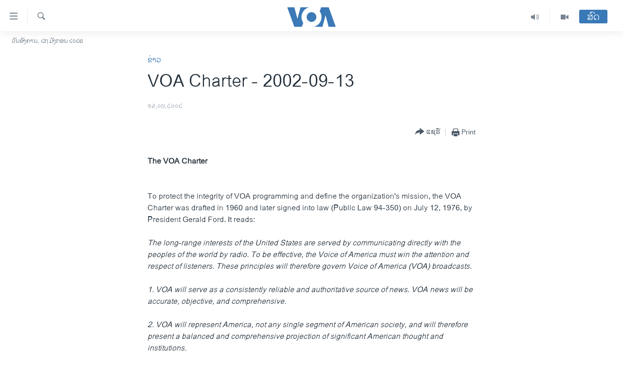

--- FILE ---
content_type: text/html; charset=utf-8
request_url: https://lao.voanews.com/a/a-52-a-2002-09-13-2-1-90658534/1179386.html
body_size: 9799
content:

<!DOCTYPE html>
<html lang="lo" dir="ltr" class="no-js">
<head>
<link href="/Content/responsive/VOA/lo-LA/VOA-lo-LA.css?&amp;av=0.0.0.0&amp;cb=307" rel="stylesheet"/>
<script src="https://tags.voanews.com/voa-pangea/prod/utag.sync.js"></script> <script type='text/javascript' src='https://www.youtube.com/iframe_api' async></script>
<script type="text/javascript">
//a general 'js' detection, must be on top level in <head>, due to CSS performance
document.documentElement.className = "js";
var cacheBuster = "307";
var appBaseUrl = "/";
var imgEnhancerBreakpoints = [0, 144, 256, 408, 650, 1023, 1597];
var isLoggingEnabled = false;
var isPreviewPage = false;
var isLivePreviewPage = false;
if (!isPreviewPage) {
window.RFE = window.RFE || {};
window.RFE.cacheEnabledByParam = window.location.href.indexOf('nocache=1') === -1;
const url = new URL(window.location.href);
const params = new URLSearchParams(url.search);
// Remove the 'nocache' parameter
params.delete('nocache');
// Update the URL without the 'nocache' parameter
url.search = params.toString();
window.history.replaceState(null, '', url.toString());
} else {
window.addEventListener('load', function() {
const links = window.document.links;
for (let i = 0; i < links.length; i++) {
links[i].href = '#';
links[i].target = '_self';
}
})
}
// Iframe & Embed detection
var embedProperties = {};
try {
// Reliable way to check if we are in an iframe.
var isIframe = window.self !== window.top;
embedProperties.is_iframe = isIframe;
if (!isIframe) {
embedProperties.embed_context = "main";
} else {
// We are in an iframe. Let's try to access the parent.
// This access will only fail with strict cross-origin (without document.domain).
var parentLocation = window.top.location;
// The access succeeded. Now we explicitly compare the hostname.
if (window.location.hostname === parentLocation.hostname) {
embedProperties.embed_context = "embed_self";
} else {
// Hostname is different (e.g. different subdomain with document.domain)
embedProperties.embed_context = "embed_cross";
}
// Since the access works, we can safely get the details.
embedProperties.url_parent = parentLocation.href;
embedProperties.title_parent = window.top.document.title;
}
} catch (err) {
// We are in an iframe, and an error occurred, probably due to cross-origin restrictions.
embedProperties.is_iframe = true;
embedProperties.embed_context = "embed_cross";
// We cannot access the properties of window.top.
// `document.referrer` can sometimes provide the URL of the parent page.
// It is not 100% reliable, but it is the best we can do in this situation.
embedProperties.url_parent = document.referrer || null;
embedProperties.title_parent = null; // We can't get to the title in a cross-origin scenario.
}
var pwaEnabled = false;
var swCacheDisabled;
</script>
<meta charset="utf-8" />
<title>VOA Charter - 2002-09-13</title>
<meta name="description" content="VOA Charter" />
<meta name="keywords" content="ຂ່າວ" />
<meta name="viewport" content="width=device-width, initial-scale=1.0" />
<meta http-equiv="X-UA-Compatible" content="IE=edge" />
<meta name="robots" content="max-image-preview:large"><meta property="fb:pages" content="123452567734984" />
<meta name="msvalidate.01" content="3286EE554B6F672A6F2E608C02343C0E" />
<link href="https://lao.voanews.com/a/a-52-a-2002-09-13-2-1-90658534/1179386.html" rel="canonical" />
<meta name="apple-mobile-web-app-title" content="ວີໂອເອ" />
<meta name="apple-mobile-web-app-status-bar-style" content="black" />
<meta name="apple-itunes-app" content="app-id=632618796, app-argument=//1179386.ltr" />
<meta content="VOA Charter - 2002-09-13" property="og:title" />
<meta content="VOA Charter" property="og:description" />
<meta content="article" property="og:type" />
<meta content="https://lao.voanews.com/a/a-52-a-2002-09-13-2-1-90658534/1179386.html" property="og:url" />
<meta content="ສຽງອາເມຣິກາ - ວີໂອເອ" property="og:site_name" />
<meta content="https://www.facebook.com/VOALao" property="article:publisher" />
<meta content="https://lao.voanews.com/Content/responsive/VOA/img/top_logo_news.png" property="og:image" />
<meta content="640" property="og:image:width" />
<meta content="640" property="og:image:height" />
<meta content="site logo" property="og:image:alt" />
<meta content="248018398653917" property="fb:app_id" />
<meta content="summary_large_image" name="twitter:card" />
<meta content="@SomeAccount" name="twitter:site" />
<meta content="https://lao.voanews.com/Content/responsive/VOA/img/top_logo_news.png" name="twitter:image" />
<meta content="VOA Charter - 2002-09-13" name="twitter:title" />
<meta content="VOA Charter" name="twitter:description" />
<link rel="amphtml" href="https://lao.voanews.com/amp/a-52-a-2002-09-13-2-1-90658534/1179386.html" />
<script type="application/ld+json">{"articleSection":"ຂ່າວ","isAccessibleForFree":true,"headline":"VOA Charter - 2002-09-13","inLanguage":"lo-LA","keywords":"ຂ່າວ","author":{"@type":"Person","name":"VOA"},"datePublished":"2002-09-13 00:00:00Z","dateModified":"2002-09-13 00:00:00Z","publisher":{"logo":{"width":512,"height":220,"@type":"ImageObject","url":"https://lao.voanews.com/Content/responsive/VOA/lo-LA/img/logo.png"},"@type":"NewsMediaOrganization","url":"https://lao.voanews.com","sameAs":["https://www.facebook.com/VOALao","https://www.youtube.com/VOALao","\r\nhttps://www.instagram.com/voalao/","https://twitter.com/VOALao"],"name":"ສຽງອາເມຣິກາ ວີໂອເອລາວ","alternateName":""},"@context":"https://schema.org","@type":"NewsArticle","mainEntityOfPage":"https://lao.voanews.com/a/a-52-a-2002-09-13-2-1-90658534/1179386.html","url":"https://lao.voanews.com/a/a-52-a-2002-09-13-2-1-90658534/1179386.html","description":"VOA Charter","image":{"width":1080,"height":608,"@type":"ImageObject","url":"https://gdb.voanews.com/38CEF907-F6F1-40A7-AC67-CDE6A3271344_w1080_h608.png"},"name":"VOA Charter - 2002-09-13"}</script>
<script src="/Scripts/responsive/infographics.b?v=dVbZ-Cza7s4UoO3BqYSZdbxQZVF4BOLP5EfYDs4kqEo1&amp;av=0.0.0.0&amp;cb=307"></script>
<script src="/Scripts/responsive/loader.b?v=C-JLefdHQ4ECvt5x4bMsJCTq2VRkcN8JUkP-IB-DzAI1&amp;av=0.0.0.0&amp;cb=307"></script>
<link rel="icon" type="image/svg+xml" href="/Content/responsive/VOA/img/webApp/favicon.svg" />
<link rel="alternate icon" href="/Content/responsive/VOA/img/webApp/favicon.ico" />
<link rel="apple-touch-icon" sizes="152x152" href="/Content/responsive/VOA/img/webApp/ico-152x152.png" />
<link rel="apple-touch-icon" sizes="144x144" href="/Content/responsive/VOA/img/webApp/ico-144x144.png" />
<link rel="apple-touch-icon" sizes="114x114" href="/Content/responsive/VOA/img/webApp/ico-114x114.png" />
<link rel="apple-touch-icon" sizes="72x72" href="/Content/responsive/VOA/img/webApp/ico-72x72.png" />
<link rel="apple-touch-icon-precomposed" href="/Content/responsive/VOA/img/webApp/ico-57x57.png" />
<link rel="icon" sizes="192x192" href="/Content/responsive/VOA/img/webApp/ico-192x192.png" />
<link rel="icon" sizes="128x128" href="/Content/responsive/VOA/img/webApp/ico-128x128.png" />
<meta name="msapplication-TileColor" content="#ffffff" />
<meta name="msapplication-TileImage" content="/Content/responsive/VOA/img/webApp/ico-144x144.png" />
<link rel="alternate" type="application/rss+xml" title="VOA - Top Stories [RSS]" href="/api/" />
<link rel="sitemap" type="application/rss+xml" href="/sitemap.xml" />
<script type="text/javascript">
var analyticsData = Object.assign(embedProperties, {url:"https://lao.voanews.com/a/a-52-a-2002-09-13-2-1-90658534/1179386.html",property_id:"472",article_uid:"1179386",page_title:"VOA Charter - 2002-09-13",page_type:"article",content_type:"article",subcontent_type:"article",last_modified:"2002-09-13 00:00:00Z",pub_datetime:"2002-09-13 00:00:00Z",section:"ຂ່າວ",english_section:"news",byline:"",categories:"news",domain:"lao.voanews.com",language:"Lao",language_service:"VOA Lao",platform:"web",copied:"no",copied_article:"",copied_title:"",runs_js:"Yes",cms_release:"8.45.0.0.307",enviro_type:"prod",slug:"a-52-a-2002-09-13-2-1-90658534",entity:"VOA",short_language_service:"LAO",platform_short:"W",page_name:"VOA Charter - 2002-09-13"});
// Push Analytics data as GTM message (without "event" attribute and before GTM initialization)
window.dataLayer = window.dataLayer || [];
window.dataLayer.push(analyticsData);
</script>
<script type="text/javascript" data-cookiecategory="analytics">
var gtmEventObject = {event: 'page_meta_ready'};window.dataLayer = window.dataLayer || [];window.dataLayer.push(gtmEventObject);
var renderGtm = "true";
if (renderGtm === "true") {
(function(w,d,s,l,i){w[l]=w[l]||[];w[l].push({'gtm.start':new Date().getTime(),event:'gtm.js'});var f=d.getElementsByTagName(s)[0],j=d.createElement(s),dl=l!='dataLayer'?'&l='+l:'';j.async=true;j.src='//www.googletagmanager.com/gtm.js?id='+i+dl;f.parentNode.insertBefore(j,f);})(window,document,'script','dataLayer','GTM-N8MP7P');
}
</script>
</head>
<body class=" nav-no-loaded cc_theme pg-article pg-article--single-column print-lay-article nojs-images date-time-enabled">
<noscript><iframe src="https://www.googletagmanager.com/ns.html?id=GTM-N8MP7P" height="0" width="0" style="display:none;visibility:hidden"></iframe></noscript> <script type="text/javascript" data-cookiecategory="analytics">
var gtmEventObject = {event: 'page_meta_ready'};window.dataLayer = window.dataLayer || [];window.dataLayer.push(gtmEventObject);
var renderGtm = "true";
if (renderGtm === "true") {
(function(w,d,s,l,i){w[l]=w[l]||[];w[l].push({'gtm.start':new Date().getTime(),event:'gtm.js'});var f=d.getElementsByTagName(s)[0],j=d.createElement(s),dl=l!='dataLayer'?'&l='+l:'';j.async=true;j.src='//www.googletagmanager.com/gtm.js?id='+i+dl;f.parentNode.insertBefore(j,f);})(window,document,'script','dataLayer','GTM-N8MP7P');
}
</script>
<!--Analytics tag js version start-->
<script type="text/javascript" data-cookiecategory="analytics">
var utag_data = Object.assign({}, analyticsData, {pub_year:"2002",pub_month:"09",pub_day:"13",pub_hour:"00",pub_weekday:"Friday"});
if(typeof(TealiumTagFrom)==='function' && typeof(TealiumTagSearchKeyword)==='function') {
var utag_from=TealiumTagFrom();var utag_searchKeyword=TealiumTagSearchKeyword();
if(utag_searchKeyword!=null && utag_searchKeyword!=='' && utag_data["search_keyword"]==null) utag_data["search_keyword"]=utag_searchKeyword;if(utag_from!=null && utag_from!=='') utag_data["from"]=TealiumTagFrom();}
if(window.top!== window.self&&utag_data.page_type==="snippet"){utag_data.page_type = 'iframe';}
try{if(window.top!==window.self&&window.self.location.hostname===window.top.location.hostname){utag_data.platform = 'self-embed';utag_data.platform_short = 'se';}}catch(e){if(window.top!==window.self&&window.self.location.search.includes("platformType=self-embed")){utag_data.platform = 'cross-promo';utag_data.platform_short = 'cp';}}
(function(a,b,c,d){ a="https://tags.voanews.com/voa-pangea/prod/utag.js"; b=document;c="script";d=b.createElement(c);d.src=a;d.type="text/java"+c;d.async=true; a=b.getElementsByTagName(c)[0];a.parentNode.insertBefore(d,a); })();
</script>
<!--Analytics tag js version end-->
<!-- Analytics tag management NoScript -->
<noscript>
<img style="position: absolute; border: none;" src="https://ssc.voanews.com/b/ss/bbgprod,bbgentityvoa/1/G.4--NS/79270606?pageName=voa%3alao%3aw%3aarticle%3avoa%20charter%20-%202002-09-13&amp;c6=voa%20charter%20-%202002-09-13&amp;v36=8.45.0.0.307&amp;v6=D=c6&amp;g=https%3a%2f%2flao.voanews.com%2fa%2fa-52-a-2002-09-13-2-1-90658534%2f1179386.html&amp;c1=D=g&amp;v1=D=g&amp;events=event1,event52&amp;c16=voa%20lao&amp;v16=D=c16&amp;c5=news&amp;v5=D=c5&amp;ch=%e0%ba%82%e0%bb%88%e0%ba%b2%e0%ba%a7&amp;c15=lao&amp;v15=D=c15&amp;c4=article&amp;v4=D=c4&amp;c14=1179386&amp;v14=D=c14&amp;v20=no&amp;c17=web&amp;v17=D=c17&amp;mcorgid=518abc7455e462b97f000101%40adobeorg&amp;server=lao.voanews.com&amp;pageType=D=c4&amp;ns=bbg&amp;v29=D=server&amp;v25=voa&amp;v30=472&amp;v105=D=User-Agent " alt="analytics" width="1" height="1" /></noscript>
<!-- End of Analytics tag management NoScript -->
<!--*** Accessibility links - For ScreenReaders only ***-->
<section>
<div class="sr-only">
<h2>ລິ້ງ ສຳຫລັບເຂົ້າຫາ</h2>
<ul>
<li><a href="#content" data-disable-smooth-scroll="1">ຂ້າມ</a></li>
<li><a href="#navigation" data-disable-smooth-scroll="1">ຂ້າມ</a></li>
<li><a href="#txtHeaderSearch" data-disable-smooth-scroll="1">ຂ້າມໄປຫາ ຊອກຄົ້ນ</a></li>
</ul>
</div>
</section>
<div dir="ltr">
<div id="page">
<aside>
<div class="c-lightbox overlay-modal">
<div class="c-lightbox__intro">
<h2 class="c-lightbox__intro-title"></h2>
<button class="btn btn--rounded c-lightbox__btn c-lightbox__intro-next" title="ຕໍ່ໄປ">
<span class="ico ico--rounded ico-chevron-forward"></span>
<span class="sr-only">ຕໍ່ໄປ</span>
</button>
</div>
<div class="c-lightbox__nav">
<button class="btn btn--rounded c-lightbox__btn c-lightbox__btn--close" title="ອັດ">
<span class="ico ico--rounded ico-close"></span>
<span class="sr-only">ອັດ</span>
</button>
<button class="btn btn--rounded c-lightbox__btn c-lightbox__btn--prev" title="ກ່ອນ">
<span class="ico ico--rounded ico-chevron-backward"></span>
<span class="sr-only">ກ່ອນ</span>
</button>
<button class="btn btn--rounded c-lightbox__btn c-lightbox__btn--next" title="ຕໍ່ໄປ">
<span class="ico ico--rounded ico-chevron-forward"></span>
<span class="sr-only">ຕໍ່ໄປ</span>
</button>
</div>
<div class="c-lightbox__content-wrap">
<figure class="c-lightbox__content">
<span class="c-spinner c-spinner--lightbox">
<img src="/Content/responsive/img/player-spinner.png"
alt="please wait"
title="please wait" />
</span>
<div class="c-lightbox__img">
<div class="thumb">
<img src="" alt="" />
</div>
</div>
<figcaption>
<div class="c-lightbox__info c-lightbox__info--foot">
<span class="c-lightbox__counter"></span>
<span class="caption c-lightbox__caption"></span>
</div>
</figcaption>
</figure>
</div>
<div class="hidden">
<div class="content-advisory__box content-advisory__box--lightbox">
<span class="content-advisory__box-text">This image contains sensitive content which some people may find offensive or disturbing.</span>
<button class="btn btn--transparent content-advisory__box-btn m-t-md" value="text" type="button">
<span class="btn__text">
Click to reveal
</span>
</button>
</div>
</div>
</div>
<div class="print-dialogue">
<div class="container">
<h3 class="print-dialogue__title section-head">Print Options:</h3>
<div class="print-dialogue__opts">
<ul class="print-dialogue__opt-group">
<li class="form__group form__group--checkbox">
<input class="form__check " id="checkboxImages" name="checkboxImages" type="checkbox" checked="checked" />
<label for="checkboxImages" class="form__label m-t-md">Images</label>
</li>
<li class="form__group form__group--checkbox">
<input class="form__check " id="checkboxMultimedia" name="checkboxMultimedia" type="checkbox" checked="checked" />
<label for="checkboxMultimedia" class="form__label m-t-md">Multimedia</label>
</li>
</ul>
<ul class="print-dialogue__opt-group">
<li class="form__group form__group--checkbox">
<input class="form__check " id="checkboxEmbedded" name="checkboxEmbedded" type="checkbox" checked="checked" />
<label for="checkboxEmbedded" class="form__label m-t-md">Embedded Content</label>
</li>
<li class="hidden">
<input class="form__check " id="checkboxComments" name="checkboxComments" type="checkbox" />
<label for="checkboxComments" class="form__label m-t-md">Comments</label>
</li>
</ul>
</div>
<div class="print-dialogue__buttons">
<button class="btn btn--secondary close-button" type="button" title="ຍົກເລີກ">
<span class="btn__text ">ຍົກເລີກ</span>
</button>
<button class="btn btn-cust-print m-l-sm" type="button" title="Print">
<span class="btn__text ">Print</span>
</button>
</div>
</div>
</div>
<div class="ctc-message pos-fix">
<div class="ctc-message__inner">Link has been copied to clipboard</div>
</div>
</aside>
<div class="hdr-20 hdr-20--big">
<div class="hdr-20__inner">
<div class="hdr-20__max pos-rel">
<div class="hdr-20__side hdr-20__side--primary d-flex">
<label data-for="main-menu-ctrl" data-switcher-trigger="true" data-switch-target="main-menu-ctrl" class="burger hdr-trigger pos-rel trans-trigger" data-trans-evt="click" data-trans-id="menu">
<span class="ico ico-close hdr-trigger__ico hdr-trigger__ico--close burger__ico burger__ico--close"></span>
<span class="ico ico-menu hdr-trigger__ico hdr-trigger__ico--open burger__ico burger__ico--open"></span>
</label>
<div class="menu-pnl pos-fix trans-target" data-switch-target="main-menu-ctrl" data-trans-id="menu">
<div class="menu-pnl__inner">
<nav class="main-nav menu-pnl__item menu-pnl__item--first">
<ul class="main-nav__list accordeon" data-analytics-tales="false" data-promo-name="link" data-location-name="nav,secnav">
<li class="main-nav__item">
<a class="main-nav__item-name main-nav__item-name--link" href="https://lao.voanews.com/" title="ໂຮມເພຈ" >ໂຮມເພຈ</a>
</li>
<li class="main-nav__item">
<a class="main-nav__item-name main-nav__item-name--link" href="/p/5841.html" title="ລາວ" data-item-name="laos" >ລາວ</a>
</li>
<li class="main-nav__item">
<a class="main-nav__item-name main-nav__item-name--link" href="/p/5921.html" title="ອາເມຣິກາ" data-item-name="usa" >ອາເມຣິກາ</a>
</li>
<li class="main-nav__item">
<a class="main-nav__item-name main-nav__item-name--link" href="/us-presidential-election-2024" title="ການເລືອກຕັ້ງ ປະທານາທີບໍດີ ສະຫະລັດ 2024" data-item-name="US Presidential Election 2024" >ການເລືອກຕັ້ງ ປະທານາທີບໍດີ ສະຫະລັດ 2024</a>
</li>
<li class="main-nav__item">
<a class="main-nav__item-name main-nav__item-name--link" href="/china-news" title="ຂ່າວ​ຈີນ" data-item-name="China-news" >ຂ່າວ​ຈີນ</a>
</li>
<li class="main-nav__item">
<a class="main-nav__item-name main-nav__item-name--link" href="/worldnews" title="ໂລກ" data-item-name="world" >ໂລກ</a>
</li>
<li class="main-nav__item">
<a class="main-nav__item-name main-nav__item-name--link" href="/p/5844.html" title="ເອເຊຍ" data-item-name="asia" >ເອເຊຍ</a>
</li>
<li class="main-nav__item">
<a class="main-nav__item-name main-nav__item-name--link" href="/PressFreedom" title="ອິດສະຫຼະພາບດ້ານການຂ່າວ" data-item-name="Press-Freedom" >ອິດສະຫຼະພາບດ້ານການຂ່າວ</a>
</li>
<li class="main-nav__item">
<a class="main-nav__item-name main-nav__item-name--link" href="/p/5892.html" title="ຊີວິດຊາວລາວ" data-item-name="lao-diaspora" >ຊີວິດຊາວລາວ</a>
</li>
<li class="main-nav__item">
<a class="main-nav__item-name main-nav__item-name--link" href="/p/7555.html" title="ຊຸມຊົນຊາວລາວ" data-item-name="lao-community-in-america" >ຊຸມຊົນຊາວລາວ</a>
</li>
<li class="main-nav__item">
<a class="main-nav__item-name main-nav__item-name--link" href="/p/5873.html" title="ວິທະຍາສາດ-ເທັກໂນໂລຈີ" data-item-name="science-technology" >ວິທະຍາສາດ-ເທັກໂນໂລຈີ</a>
</li>
<li class="main-nav__item">
<a class="main-nav__item-name main-nav__item-name--link" href="/p/8560.html" title="ທຸລະກິດ" data-item-name="business" >ທຸລະກິດ</a>
</li>
<li class="main-nav__item">
<a class="main-nav__item-name main-nav__item-name--link" href="/p/5929.html" title="ພາສາອັງກິດ" data-item-name="english-learning" >ພາສາອັງກິດ</a>
</li>
<li class="main-nav__item">
<a class="main-nav__item-name main-nav__item-name--link" href="/p/5906.html" title="ວີດີໂອ" data-item-name="all-video" >ວີດີໂອ</a>
</li>
<li class="main-nav__item accordeon__item" data-switch-target="menu-item-1624">
<label class="main-nav__item-name main-nav__item-name--label accordeon__control-label" data-switcher-trigger="true" data-for="menu-item-1624">
ສຽງ
<span class="ico ico-chevron-down main-nav__chev"></span>
</label>
<div class="main-nav__sub-list">
<a class="main-nav__item-name main-nav__item-name--link main-nav__item-name--sub" href="/z/2348" title="ລາຍການກະຈາຍສຽງ" data-item-name="radio-show" >ລາຍການກະຈາຍສຽງ</a>
<a class="main-nav__item-name main-nav__item-name--link main-nav__item-name--sub" href="/z/6955" title="ລາຍງານ" data-item-name="report-audios" >ລາຍງານ</a>
</div>
</li>
</ul>
</nav>
<div class="menu-pnl__item menu-pnl__item--social">
<h5 class="menu-pnl__sub-head">ຕິດຕາມພວກເຮົາ ທີ່</h5>
<a href="https://www.facebook.com/VOALao" title="ຕິດຕາມພວກເຮົາທາງເຟສບຸກ" data-analytics-text="follow_on_facebook" class="btn btn--rounded btn--social-inverted menu-pnl__btn js-social-btn btn-facebook" target="_blank" rel="noopener">
<span class="ico ico-facebook-alt ico--rounded"></span>
</a>
<a href="
https://www.instagram.com/voalao/" title="Follow us on Instagram" data-analytics-text="follow_on_instagram" class="btn btn--rounded btn--social-inverted menu-pnl__btn js-social-btn btn-instagram" target="_blank" rel="noopener">
<span class="ico ico-instagram ico--rounded"></span>
</a>
<a href="https://www.youtube.com/VOALao" title="ຕິດຕາມພວກເຮົາທາງຢູທູບ" data-analytics-text="follow_on_youtube" class="btn btn--rounded btn--social-inverted menu-pnl__btn js-social-btn btn-youtube" target="_blank" rel="noopener">
<span class="ico ico-youtube ico--rounded"></span>
</a>
<a href="https://twitter.com/VOALao" title="ຕິດຕາມພວກເຮົາທາງ Twitter" data-analytics-text="follow_on_twitter" class="btn btn--rounded btn--social-inverted menu-pnl__btn js-social-btn btn-twitter" target="_blank" rel="noopener">
<span class="ico ico-twitter ico--rounded"></span>
</a>
</div>
<div class="menu-pnl__item">
<a href="/navigation/allsites" class="menu-pnl__item-link">
<span class="ico ico-languages "></span>
ພາສາຕ່າງໆ
</a>
</div>
</div>
</div>
<label data-for="top-search-ctrl" data-switcher-trigger="true" data-switch-target="top-search-ctrl" class="top-srch-trigger hdr-trigger">
<span class="ico ico-close hdr-trigger__ico hdr-trigger__ico--close top-srch-trigger__ico top-srch-trigger__ico--close"></span>
<span class="ico ico-search hdr-trigger__ico hdr-trigger__ico--open top-srch-trigger__ico top-srch-trigger__ico--open"></span>
</label>
<div class="srch-top srch-top--in-header" data-switch-target="top-search-ctrl">
<div class="container">
<form action="/s" class="srch-top__form srch-top__form--in-header" id="form-topSearchHeader" method="get" role="search"><label for="txtHeaderSearch" class="sr-only">ຄົ້ນຫາ</label>
<input type="text" id="txtHeaderSearch" name="k" placeholder="ຊອກຫາບົດຂຽນ" accesskey="s" value="" class="srch-top__input analyticstag-event" onkeydown="if (event.keyCode === 13) { FireAnalyticsTagEventOnSearch('search', $dom.get('#txtHeaderSearch')[0].value) }" />
<button title="ຄົ້ນຫາ" type="submit" class="btn btn--top-srch analyticstag-event" onclick="FireAnalyticsTagEventOnSearch('search', $dom.get('#txtHeaderSearch')[0].value) ">
<span class="ico ico-search"></span>
</button></form>
</div>
</div>
<a href="/" class="main-logo-link">
<img src="/Content/responsive/VOA/lo-LA/img/logo-compact.svg" class="main-logo main-logo--comp" alt="site logo">
<img src="/Content/responsive/VOA/lo-LA/img/logo.svg" class="main-logo main-logo--big" alt="site logo">
</a>
</div>
<div class="hdr-20__side hdr-20__side--secondary d-flex">
<a href="/p/5906.html" title="Video" class="hdr-20__secondary-item" data-item-name="video">
<span class="ico ico-video hdr-20__secondary-icon"></span>
</a>
<a href="/z/2348" title="Audio" class="hdr-20__secondary-item" data-item-name="audio">
<span class="ico ico-audio hdr-20__secondary-icon"></span>
</a>
<a href="/s" title="ຄົ້ນຫາ" class="hdr-20__secondary-item hdr-20__secondary-item--search" data-item-name="search">
<span class="ico ico-search hdr-20__secondary-icon hdr-20__secondary-icon--search"></span>
</a>
<div class="hdr-20__secondary-item live-b-drop">
<div class="live-b-drop__off">
<a href="/live/" class="live-b-drop__link" title="ສົດ" data-item-name="live">
<span class="badge badge--live-btn badge--live-btn-off">
ສົດ
</span>
</a>
</div>
<div class="live-b-drop__on hidden">
<label data-for="live-ctrl" data-switcher-trigger="true" data-switch-target="live-ctrl" class="live-b-drop__label pos-rel">
<span class="badge badge--live badge--live-btn">
ສົດ
</span>
<span class="ico ico-close live-b-drop__label-ico live-b-drop__label-ico--close"></span>
</label>
<div class="live-b-drop__panel" id="targetLivePanelDiv" data-switch-target="live-ctrl"></div>
</div>
</div>
<div class="srch-bottom">
<form action="/s" class="srch-bottom__form d-flex" id="form-bottomSearch" method="get" role="search"><label for="txtSearch" class="sr-only">ຄົ້ນຫາ</label>
<input type="search" id="txtSearch" name="k" placeholder="ຊອກຫາບົດຂຽນ" accesskey="s" value="" class="srch-bottom__input analyticstag-event" onkeydown="if (event.keyCode === 13) { FireAnalyticsTagEventOnSearch('search', $dom.get('#txtSearch')[0].value) }" />
<button title="ຄົ້ນຫາ" type="submit" class="btn btn--bottom-srch analyticstag-event" onclick="FireAnalyticsTagEventOnSearch('search', $dom.get('#txtSearch')[0].value) ">
<span class="ico ico-search"></span>
</button></form>
</div>
</div>
<img src="/Content/responsive/VOA/lo-LA/img/logo-print.gif" class="logo-print" loading="lazy" alt="site logo">
<img src="/Content/responsive/VOA/lo-LA/img/logo-print_color.png" class="logo-print logo-print--color" loading="lazy" alt="site logo">
</div>
</div>
</div>
<script>
if (document.body.className.indexOf('pg-home') > -1) {
var nav2In = document.querySelector('.hdr-20__inner');
var nav2Sec = document.querySelector('.hdr-20__side--secondary');
var secStyle = window.getComputedStyle(nav2Sec);
if (nav2In && window.pageYOffset < 150 && secStyle['position'] !== 'fixed') {
nav2In.classList.add('hdr-20__inner--big')
}
}
</script>
<div class="c-hlights c-hlights--breaking c-hlights--no-item" data-hlight-display="mobile,desktop">
<div class="c-hlights__wrap container p-0">
<div class="c-hlights__nav">
<a role="button" href="#" title="ກ່ອນ">
<span class="ico ico-chevron-backward m-0"></span>
<span class="sr-only">ກ່ອນ</span>
</a>
<a role="button" href="#" title="ຕໍ່ໄປ">
<span class="ico ico-chevron-forward m-0"></span>
<span class="sr-only">ຕໍ່ໄປ</span>
</a>
</div>
<span class="c-hlights__label">
<span class="">Breaking News</span>
<span class="switcher-trigger">
<label data-for="more-less-1" data-switcher-trigger="true" class="switcher-trigger__label switcher-trigger__label--more p-b-0" title="ເບິ່ງຕື່ມອີກ">
<span class="ico ico-chevron-down"></span>
</label>
<label data-for="more-less-1" data-switcher-trigger="true" class="switcher-trigger__label switcher-trigger__label--less p-b-0" title="Show less">
<span class="ico ico-chevron-up"></span>
</label>
</span>
</span>
<ul class="c-hlights__items switcher-target" data-switch-target="more-less-1">
</ul>
</div>
</div> <div class="date-time-area ">
<div class="container">
<span class="date-time">
ວັນອັງຄານ, ໒໗ ມັງກອນ ໒໐໒໖
</span>
</div>
</div>
<div id="content">
<main class="container">
<div class="hdr-container">
<div class="row">
<div class="col-xs-12 col-sm-12 col-md-10 col-md-offset-1">
<div class="row">
<div class="col-category col-xs-12 col-md-8 col-md-offset-2"> <div class="category js-category">
<a class="" href="/z/2347">ຂ່າວ</a> </div>
</div><div class="col-title col-xs-12 col-md-8 col-md-offset-2"> <h1 class="title pg-title">
VOA Charter - 2002-09-13
</h1>
</div><div class="col-publishing-details col-xs-12 col-md-8 col-md-offset-2"> <div class="publishing-details ">
<div class="published">
<span class="date" title="ຕາມເວລາໃນລາວ">
<time pubdate="pubdate" datetime="2002-09-13T07:00:00+07:00">
໑໓,໐໙,໒໐໐໒
</time>
</span>
</div>
</div>
</div><div class="col-xs-12 col-md-8 col-md-offset-2"> <div class="col-article-tools pos-rel article-share">
<div class="col-article-tools__end">
<div class="share--box">
<div class="sticky-share-container" style="display:none">
<div class="container">
<a href="https://lao.voanews.com" id="logo-sticky-share">&nbsp;</a>
<div class="pg-title pg-title--sticky-share">
VOA Charter - 2002-09-13
</div>
<div class="sticked-nav-actions">
<!--This part is for sticky navigation display-->
<p class="buttons link-content-sharing p-0 ">
<button class="btn btn--link btn-content-sharing p-t-0 " id="btnContentSharing" value="text" role="Button" type="" title="ໂຫລດຂ່າວຕື່ມອີກ ເພື່ອແຊຣ໌">
<span class="ico ico-share ico--l"></span>
<span class="btn__text ">
ແຊຣ໌
</span>
</button>
</p>
<aside class="content-sharing js-content-sharing js-content-sharing--apply-sticky content-sharing--sticky"
role="complementary"
data-share-url="https://lao.voanews.com/a/a-52-a-2002-09-13-2-1-90658534/1179386.html" data-share-title="VOA Charter - 2002-09-13" data-share-text="">
<div class="content-sharing__popover">
<h6 class="content-sharing__title">ແຊຣ໌ </h6>
<button href="#close" id="btnCloseSharing" class="btn btn--text-like content-sharing__close-btn">
<span class="ico ico-close ico--l"></span>
</button>
<ul class="content-sharing__list">
<li class="content-sharing__item">
<div class="ctc ">
<input type="text" class="ctc__input" readonly="readonly">
<a href="" js-href="https://lao.voanews.com/a/a-52-a-2002-09-13-2-1-90658534/1179386.html" class="content-sharing__link ctc__button">
<span class="ico ico-copy-link ico--rounded ico--s"></span>
<span class="content-sharing__link-text">Copy link</span>
</a>
</div>
</li>
<li class="content-sharing__item">
<a href="https://facebook.com/sharer.php?u=https%3a%2f%2flao.voanews.com%2fa%2fa-52-a-2002-09-13-2-1-90658534%2f1179386.html"
data-analytics-text="share_on_facebook"
title="Facebook" target="_blank"
class="content-sharing__link js-social-btn">
<span class="ico ico-facebook ico--rounded ico--s"></span>
<span class="content-sharing__link-text">Facebook</span>
</a>
</li>
<li class="content-sharing__item">
<a href="https://twitter.com/share?url=https%3a%2f%2flao.voanews.com%2fa%2fa-52-a-2002-09-13-2-1-90658534%2f1179386.html&amp;text=VOA+Charter+-+2002-09-13"
data-analytics-text="share_on_twitter"
title="Twitter" target="_blank"
class="content-sharing__link js-social-btn">
<span class="ico ico-twitter ico--rounded ico--s"></span>
<span class="content-sharing__link-text">Twitter</span>
</a>
</li>
<li class="content-sharing__item visible-xs-inline-block visible-sm-inline-block">
<a href="whatsapp://send?text=https%3a%2f%2flao.voanews.com%2fa%2fa-52-a-2002-09-13-2-1-90658534%2f1179386.html"
data-analytics-text="share_on_whatsapp"
title="WhatsApp" target="_blank"
class="content-sharing__link js-social-btn">
<span class="ico ico-whatsapp ico--rounded ico--s"></span>
<span class="content-sharing__link-text">WhatsApp</span>
</a>
</li>
<li class="content-sharing__item visible-md-inline-block visible-lg-inline-block">
<a href="https://web.whatsapp.com/send?text=https%3a%2f%2flao.voanews.com%2fa%2fa-52-a-2002-09-13-2-1-90658534%2f1179386.html"
data-analytics-text="share_on_whatsapp_desktop"
title="WhatsApp" target="_blank"
class="content-sharing__link js-social-btn">
<span class="ico ico-whatsapp ico--rounded ico--s"></span>
<span class="content-sharing__link-text">WhatsApp</span>
</a>
</li>
<li class="content-sharing__item visible-xs-inline-block visible-sm-inline-block">
<a href="https://line.me/R/msg/text/?https%3a%2f%2flao.voanews.com%2fa%2fa-52-a-2002-09-13-2-1-90658534%2f1179386.html"
data-analytics-text="share_on_line"
title="Line" target="_blank"
class="content-sharing__link js-social-btn">
<span class="ico ico-line ico--rounded ico--s"></span>
<span class="content-sharing__link-text">Line</span>
</a>
</li>
<li class="content-sharing__item visible-md-inline-block visible-lg-inline-block">
<a href="https://timeline.line.me/social-plugin/share?url=https%3a%2f%2flao.voanews.com%2fa%2fa-52-a-2002-09-13-2-1-90658534%2f1179386.html"
data-analytics-text="share_on_line_desktop"
title="Line" target="_blank"
class="content-sharing__link js-social-btn">
<span class="ico ico-line ico--rounded ico--s"></span>
<span class="content-sharing__link-text">Line</span>
</a>
</li>
<li class="content-sharing__item">
<a href="mailto:?body=https%3a%2f%2flao.voanews.com%2fa%2fa-52-a-2002-09-13-2-1-90658534%2f1179386.html&amp;subject=VOA Charter - 2002-09-13"
title="Email"
class="content-sharing__link ">
<span class="ico ico-email ico--rounded ico--s"></span>
<span class="content-sharing__link-text">Email</span>
</a>
</li>
</ul>
</div>
</aside>
</div>
</div>
</div>
<div class="links">
<p class="buttons link-content-sharing p-0 ">
<button class="btn btn--link btn-content-sharing p-t-0 " id="btnContentSharing" value="text" role="Button" type="" title="ໂຫລດຂ່າວຕື່ມອີກ ເພື່ອແຊຣ໌">
<span class="ico ico-share ico--l"></span>
<span class="btn__text ">
ແຊຣ໌
</span>
</button>
</p>
<aside class="content-sharing js-content-sharing " role="complementary"
data-share-url="https://lao.voanews.com/a/a-52-a-2002-09-13-2-1-90658534/1179386.html" data-share-title="VOA Charter - 2002-09-13" data-share-text="">
<div class="content-sharing__popover">
<h6 class="content-sharing__title">ແຊຣ໌ </h6>
<button href="#close" id="btnCloseSharing" class="btn btn--text-like content-sharing__close-btn">
<span class="ico ico-close ico--l"></span>
</button>
<ul class="content-sharing__list">
<li class="content-sharing__item">
<div class="ctc ">
<input type="text" class="ctc__input" readonly="readonly">
<a href="" js-href="https://lao.voanews.com/a/a-52-a-2002-09-13-2-1-90658534/1179386.html" class="content-sharing__link ctc__button">
<span class="ico ico-copy-link ico--rounded ico--l"></span>
<span class="content-sharing__link-text">Copy link</span>
</a>
</div>
</li>
<li class="content-sharing__item">
<a href="https://facebook.com/sharer.php?u=https%3a%2f%2flao.voanews.com%2fa%2fa-52-a-2002-09-13-2-1-90658534%2f1179386.html"
data-analytics-text="share_on_facebook"
title="Facebook" target="_blank"
class="content-sharing__link js-social-btn">
<span class="ico ico-facebook ico--rounded ico--l"></span>
<span class="content-sharing__link-text">Facebook</span>
</a>
</li>
<li class="content-sharing__item">
<a href="https://twitter.com/share?url=https%3a%2f%2flao.voanews.com%2fa%2fa-52-a-2002-09-13-2-1-90658534%2f1179386.html&amp;text=VOA+Charter+-+2002-09-13"
data-analytics-text="share_on_twitter"
title="Twitter" target="_blank"
class="content-sharing__link js-social-btn">
<span class="ico ico-twitter ico--rounded ico--l"></span>
<span class="content-sharing__link-text">Twitter</span>
</a>
</li>
<li class="content-sharing__item visible-xs-inline-block visible-sm-inline-block">
<a href="whatsapp://send?text=https%3a%2f%2flao.voanews.com%2fa%2fa-52-a-2002-09-13-2-1-90658534%2f1179386.html"
data-analytics-text="share_on_whatsapp"
title="WhatsApp" target="_blank"
class="content-sharing__link js-social-btn">
<span class="ico ico-whatsapp ico--rounded ico--l"></span>
<span class="content-sharing__link-text">WhatsApp</span>
</a>
</li>
<li class="content-sharing__item visible-md-inline-block visible-lg-inline-block">
<a href="https://web.whatsapp.com/send?text=https%3a%2f%2flao.voanews.com%2fa%2fa-52-a-2002-09-13-2-1-90658534%2f1179386.html"
data-analytics-text="share_on_whatsapp_desktop"
title="WhatsApp" target="_blank"
class="content-sharing__link js-social-btn">
<span class="ico ico-whatsapp ico--rounded ico--l"></span>
<span class="content-sharing__link-text">WhatsApp</span>
</a>
</li>
<li class="content-sharing__item visible-xs-inline-block visible-sm-inline-block">
<a href="https://line.me/R/msg/text/?https%3a%2f%2flao.voanews.com%2fa%2fa-52-a-2002-09-13-2-1-90658534%2f1179386.html"
data-analytics-text="share_on_line"
title="Line" target="_blank"
class="content-sharing__link js-social-btn">
<span class="ico ico-line ico--rounded ico--l"></span>
<span class="content-sharing__link-text">Line</span>
</a>
</li>
<li class="content-sharing__item visible-md-inline-block visible-lg-inline-block">
<a href="https://timeline.line.me/social-plugin/share?url=https%3a%2f%2flao.voanews.com%2fa%2fa-52-a-2002-09-13-2-1-90658534%2f1179386.html"
data-analytics-text="share_on_line_desktop"
title="Line" target="_blank"
class="content-sharing__link js-social-btn">
<span class="ico ico-line ico--rounded ico--l"></span>
<span class="content-sharing__link-text">Line</span>
</a>
</li>
<li class="content-sharing__item">
<a href="mailto:?body=https%3a%2f%2flao.voanews.com%2fa%2fa-52-a-2002-09-13-2-1-90658534%2f1179386.html&amp;subject=VOA Charter - 2002-09-13"
title="Email"
class="content-sharing__link ">
<span class="ico ico-email ico--rounded ico--l"></span>
<span class="content-sharing__link-text">Email</span>
</a>
</li>
</ul>
</div>
</aside>
<p class="link-print hidden-xs buttons p-0">
<button class="btn btn--link btn-print p-t-0" onclick="if (typeof FireAnalyticsTagEvent === 'function') {FireAnalyticsTagEvent({ on_page_event: 'print_story' });}return false" title="(CTRL+P)">
<span class="ico ico-print"></span>
<span class="btn__text">Print</span>
</button>
</p>
</div>
</div>
</div>
</div>
</div>
</div>
</div>
</div>
</div>
<div class="body-container">
<div class="row">
<div class="col-xs-12 col-sm-12 col-md-10 col-md-offset-1">
<div class="row">
<div class="col-xs-12 col-sm-12 col-md-8 col-lg-8 col-md-offset-2">
<div id="article-content" class="content-floated-wrap fb-quotable">
<div class="wsw">
<p />
<p> <strong>The VOA Charter</strong><br /><br /> </p><p> To protect the integrity of VOA programming and define the organization's mission, the VOA Charter was drafted in 1960 and later signed into law (Public Law 94-350) on July 12, 1976, by President Gerald Ford. It reads: </p><p> <em>The long-range interests of the United States are served by communicating directly with the peoples of the world by radio. To be effective, the Voice of America must win the attention and respect of listeners. These principles will therefore govern Voice of America (VOA) broadcasts.</em> <blockquote><em>1. VOA will serve as a consistently reliable and authoritative source of news. VOA news will be accurate, objective, and comprehensive.</em> <p /><p> <em>2. VOA will represent America, not any single segment of American society, and will therefore present a balanced and comprehensive projection of significant American thought and institutions.</em> </p><p> <em>3. VOA will present the policies of the United States clearly and effectively, and will also present responsible discussions and opinion on these policies.</em> </p><p /> </blockquote> </p> <p />
</div>
<div class="footer-toolbar">
<div class="share--box">
<div class="sticky-share-container" style="display:none">
<div class="container">
<a href="https://lao.voanews.com" id="logo-sticky-share">&nbsp;</a>
<div class="pg-title pg-title--sticky-share">
VOA Charter - 2002-09-13
</div>
<div class="sticked-nav-actions">
<!--This part is for sticky navigation display-->
<p class="buttons link-content-sharing p-0 ">
<button class="btn btn--link btn-content-sharing p-t-0 " id="btnContentSharing" value="text" role="Button" type="" title="ໂຫລດຂ່າວຕື່ມອີກ ເພື່ອແຊຣ໌">
<span class="ico ico-share ico--l"></span>
<span class="btn__text ">
ແຊຣ໌
</span>
</button>
</p>
<aside class="content-sharing js-content-sharing js-content-sharing--apply-sticky content-sharing--sticky"
role="complementary"
data-share-url="https://lao.voanews.com/a/a-52-a-2002-09-13-2-1-90658534/1179386.html" data-share-title="VOA Charter - 2002-09-13" data-share-text="">
<div class="content-sharing__popover">
<h6 class="content-sharing__title">ແຊຣ໌ </h6>
<button href="#close" id="btnCloseSharing" class="btn btn--text-like content-sharing__close-btn">
<span class="ico ico-close ico--l"></span>
</button>
<ul class="content-sharing__list">
<li class="content-sharing__item">
<div class="ctc ">
<input type="text" class="ctc__input" readonly="readonly">
<a href="" js-href="https://lao.voanews.com/a/a-52-a-2002-09-13-2-1-90658534/1179386.html" class="content-sharing__link ctc__button">
<span class="ico ico-copy-link ico--rounded ico--s"></span>
<span class="content-sharing__link-text">Copy link</span>
</a>
</div>
</li>
<li class="content-sharing__item">
<a href="https://facebook.com/sharer.php?u=https%3a%2f%2flao.voanews.com%2fa%2fa-52-a-2002-09-13-2-1-90658534%2f1179386.html"
data-analytics-text="share_on_facebook"
title="Facebook" target="_blank"
class="content-sharing__link js-social-btn">
<span class="ico ico-facebook ico--rounded ico--s"></span>
<span class="content-sharing__link-text">Facebook</span>
</a>
</li>
<li class="content-sharing__item">
<a href="https://twitter.com/share?url=https%3a%2f%2flao.voanews.com%2fa%2fa-52-a-2002-09-13-2-1-90658534%2f1179386.html&amp;text=VOA+Charter+-+2002-09-13"
data-analytics-text="share_on_twitter"
title="Twitter" target="_blank"
class="content-sharing__link js-social-btn">
<span class="ico ico-twitter ico--rounded ico--s"></span>
<span class="content-sharing__link-text">Twitter</span>
</a>
</li>
<li class="content-sharing__item visible-xs-inline-block visible-sm-inline-block">
<a href="whatsapp://send?text=https%3a%2f%2flao.voanews.com%2fa%2fa-52-a-2002-09-13-2-1-90658534%2f1179386.html"
data-analytics-text="share_on_whatsapp"
title="WhatsApp" target="_blank"
class="content-sharing__link js-social-btn">
<span class="ico ico-whatsapp ico--rounded ico--s"></span>
<span class="content-sharing__link-text">WhatsApp</span>
</a>
</li>
<li class="content-sharing__item visible-md-inline-block visible-lg-inline-block">
<a href="https://web.whatsapp.com/send?text=https%3a%2f%2flao.voanews.com%2fa%2fa-52-a-2002-09-13-2-1-90658534%2f1179386.html"
data-analytics-text="share_on_whatsapp_desktop"
title="WhatsApp" target="_blank"
class="content-sharing__link js-social-btn">
<span class="ico ico-whatsapp ico--rounded ico--s"></span>
<span class="content-sharing__link-text">WhatsApp</span>
</a>
</li>
<li class="content-sharing__item visible-xs-inline-block visible-sm-inline-block">
<a href="https://line.me/R/msg/text/?https%3a%2f%2flao.voanews.com%2fa%2fa-52-a-2002-09-13-2-1-90658534%2f1179386.html"
data-analytics-text="share_on_line"
title="Line" target="_blank"
class="content-sharing__link js-social-btn">
<span class="ico ico-line ico--rounded ico--s"></span>
<span class="content-sharing__link-text">Line</span>
</a>
</li>
<li class="content-sharing__item visible-md-inline-block visible-lg-inline-block">
<a href="https://timeline.line.me/social-plugin/share?url=https%3a%2f%2flao.voanews.com%2fa%2fa-52-a-2002-09-13-2-1-90658534%2f1179386.html"
data-analytics-text="share_on_line_desktop"
title="Line" target="_blank"
class="content-sharing__link js-social-btn">
<span class="ico ico-line ico--rounded ico--s"></span>
<span class="content-sharing__link-text">Line</span>
</a>
</li>
<li class="content-sharing__item">
<a href="mailto:?body=https%3a%2f%2flao.voanews.com%2fa%2fa-52-a-2002-09-13-2-1-90658534%2f1179386.html&amp;subject=VOA Charter - 2002-09-13"
title="Email"
class="content-sharing__link ">
<span class="ico ico-email ico--rounded ico--s"></span>
<span class="content-sharing__link-text">Email</span>
</a>
</li>
</ul>
</div>
</aside>
</div>
</div>
</div>
<div class="links">
<p class="buttons link-content-sharing p-0 ">
<button class="btn btn--link btn-content-sharing p-t-0 " id="btnContentSharing" value="text" role="Button" type="" title="ໂຫລດຂ່າວຕື່ມອີກ ເພື່ອແຊຣ໌">
<span class="ico ico-share ico--l"></span>
<span class="btn__text ">
ແຊຣ໌
</span>
</button>
</p>
<aside class="content-sharing js-content-sharing " role="complementary"
data-share-url="https://lao.voanews.com/a/a-52-a-2002-09-13-2-1-90658534/1179386.html" data-share-title="VOA Charter - 2002-09-13" data-share-text="">
<div class="content-sharing__popover">
<h6 class="content-sharing__title">ແຊຣ໌ </h6>
<button href="#close" id="btnCloseSharing" class="btn btn--text-like content-sharing__close-btn">
<span class="ico ico-close ico--l"></span>
</button>
<ul class="content-sharing__list">
<li class="content-sharing__item">
<div class="ctc ">
<input type="text" class="ctc__input" readonly="readonly">
<a href="" js-href="https://lao.voanews.com/a/a-52-a-2002-09-13-2-1-90658534/1179386.html" class="content-sharing__link ctc__button">
<span class="ico ico-copy-link ico--rounded ico--l"></span>
<span class="content-sharing__link-text">Copy link</span>
</a>
</div>
</li>
<li class="content-sharing__item">
<a href="https://facebook.com/sharer.php?u=https%3a%2f%2flao.voanews.com%2fa%2fa-52-a-2002-09-13-2-1-90658534%2f1179386.html"
data-analytics-text="share_on_facebook"
title="Facebook" target="_blank"
class="content-sharing__link js-social-btn">
<span class="ico ico-facebook ico--rounded ico--l"></span>
<span class="content-sharing__link-text">Facebook</span>
</a>
</li>
<li class="content-sharing__item">
<a href="https://twitter.com/share?url=https%3a%2f%2flao.voanews.com%2fa%2fa-52-a-2002-09-13-2-1-90658534%2f1179386.html&amp;text=VOA+Charter+-+2002-09-13"
data-analytics-text="share_on_twitter"
title="Twitter" target="_blank"
class="content-sharing__link js-social-btn">
<span class="ico ico-twitter ico--rounded ico--l"></span>
<span class="content-sharing__link-text">Twitter</span>
</a>
</li>
<li class="content-sharing__item visible-xs-inline-block visible-sm-inline-block">
<a href="whatsapp://send?text=https%3a%2f%2flao.voanews.com%2fa%2fa-52-a-2002-09-13-2-1-90658534%2f1179386.html"
data-analytics-text="share_on_whatsapp"
title="WhatsApp" target="_blank"
class="content-sharing__link js-social-btn">
<span class="ico ico-whatsapp ico--rounded ico--l"></span>
<span class="content-sharing__link-text">WhatsApp</span>
</a>
</li>
<li class="content-sharing__item visible-md-inline-block visible-lg-inline-block">
<a href="https://web.whatsapp.com/send?text=https%3a%2f%2flao.voanews.com%2fa%2fa-52-a-2002-09-13-2-1-90658534%2f1179386.html"
data-analytics-text="share_on_whatsapp_desktop"
title="WhatsApp" target="_blank"
class="content-sharing__link js-social-btn">
<span class="ico ico-whatsapp ico--rounded ico--l"></span>
<span class="content-sharing__link-text">WhatsApp</span>
</a>
</li>
<li class="content-sharing__item visible-xs-inline-block visible-sm-inline-block">
<a href="https://line.me/R/msg/text/?https%3a%2f%2flao.voanews.com%2fa%2fa-52-a-2002-09-13-2-1-90658534%2f1179386.html"
data-analytics-text="share_on_line"
title="Line" target="_blank"
class="content-sharing__link js-social-btn">
<span class="ico ico-line ico--rounded ico--l"></span>
<span class="content-sharing__link-text">Line</span>
</a>
</li>
<li class="content-sharing__item visible-md-inline-block visible-lg-inline-block">
<a href="https://timeline.line.me/social-plugin/share?url=https%3a%2f%2flao.voanews.com%2fa%2fa-52-a-2002-09-13-2-1-90658534%2f1179386.html"
data-analytics-text="share_on_line_desktop"
title="Line" target="_blank"
class="content-sharing__link js-social-btn">
<span class="ico ico-line ico--rounded ico--l"></span>
<span class="content-sharing__link-text">Line</span>
</a>
</li>
<li class="content-sharing__item">
<a href="mailto:?body=https%3a%2f%2flao.voanews.com%2fa%2fa-52-a-2002-09-13-2-1-90658534%2f1179386.html&amp;subject=VOA Charter - 2002-09-13"
title="Email"
class="content-sharing__link ">
<span class="ico ico-email ico--rounded ico--l"></span>
<span class="content-sharing__link-text">Email</span>
</a>
</li>
</ul>
</div>
</aside>
<p class="link-print hidden-xs buttons p-0">
<button class="btn btn--link btn-print p-t-0" onclick="if (typeof FireAnalyticsTagEvent === 'function') {FireAnalyticsTagEvent({ on_page_event: 'print_story' });}return false" title="(CTRL+P)">
<span class="ico ico-print"></span>
<span class="btn__text">Print</span>
</button>
</p>
</div>
</div>
</div>
</div>
</div>
</div>
</div>
</div>
</div>
</main>
</div>
<footer role="contentinfo">
<div id="foot" class="foot">
<div class="container">
<div class="foot-nav collapsed" id="foot-nav">
<div class="menu">
<ul class="items">
<li class="socials block-socials">
<span class="handler" id="socials-handler">
ຕິດຕາມພວກເຮົາ ທີ່
</span>
<div class="inner">
<ul class="subitems follow">
<li>
<a href="https://www.facebook.com/VOALao" title="ຕິດຕາມພວກເຮົາທາງເຟສບຸກ" data-analytics-text="follow_on_facebook" class="btn btn--rounded js-social-btn btn-facebook" target="_blank" rel="noopener">
<span class="ico ico-facebook-alt ico--rounded"></span>
</a>
</li>
<li>
<a href="https://www.youtube.com/VOALao" title="ຕິດຕາມພວກເຮົາທາງຢູທູບ" data-analytics-text="follow_on_youtube" class="btn btn--rounded js-social-btn btn-youtube" target="_blank" rel="noopener">
<span class="ico ico-youtube ico--rounded"></span>
</a>
</li>
<li>
<a href="
https://www.instagram.com/voalao/" title="Follow us on Instagram" data-analytics-text="follow_on_instagram" class="btn btn--rounded js-social-btn btn-instagram" target="_blank" rel="noopener">
<span class="ico ico-instagram ico--rounded"></span>
</a>
</li>
<li>
<a href="https://twitter.com/VOALao" title="ຕິດຕາມພວກເຮົາທາງ Twitter" data-analytics-text="follow_on_twitter" class="btn btn--rounded js-social-btn btn-twitter" target="_blank" rel="noopener">
<span class="ico ico-twitter ico--rounded"></span>
</a>
</li>
<li>
<a href="/rssfeeds" title="RSS" data-analytics-text="follow_on_rss" class="btn btn--rounded js-social-btn btn-rss" >
<span class="ico ico-rss ico--rounded"></span>
</a>
</li>
<li>
<a href="/podcasts" title="Podcast" data-analytics-text="follow_on_podcast" class="btn btn--rounded js-social-btn btn-podcast" >
<span class="ico ico-podcast ico--rounded"></span>
</a>
</li>
<li>
<a href="/subscribe.html" title="ຈອງພັອດແຄັສ" data-analytics-text="follow_on_subscribe" class="btn btn--rounded js-social-btn btn-email" >
<span class="ico ico-email ico--rounded"></span>
</a>
</li>
</ul>
</div>
</li>
<li class="block-primary collapsed collapsible item">
<span class="handler">
ເບິ່ງ
<span title="close tab" class="ico ico-chevron-up"></span>
<span title="open tab" class="ico ico-chevron-down"></span>
<span title="add" class="ico ico-plus"></span>
<span title="remove" class="ico ico-minus"></span>
</span>
<div class="inner">
<ul class="subitems">
<li class="subitem">
<a class="handler" href="/z/3249" title="ວີດີໂອພາສາລາວ" >ວີດີໂອພາສາລາວ</a>
</li>
<li class="subitem">
<a class="handler" href="http://www.youtube.com/VOALao" title="ຢູທູບ" target="_blank" rel="noopener">ຢູທູບ</a>
</li>
<li class="subitem">
<a class="handler" href="/z/3666" title="ວີດີໂອພາສາອັງກິດ" >ວີດີໂອພາສາອັງກິດ</a>
</li>
</ul>
</div>
</li>
<li class="block-primary collapsed collapsible item">
<span class="handler">
ຟັງສຽງ
<span title="close tab" class="ico ico-chevron-up"></span>
<span title="open tab" class="ico ico-chevron-down"></span>
<span title="add" class="ico ico-plus"></span>
<span title="remove" class="ico ico-minus"></span>
</span>
<div class="inner">
<ul class="subitems">
<li class="subitem">
<a class="handler" href="http://m.lao.voanews.com/programindex.html" title="ຟັງລາຍການຂອງເຮົາ" >ຟັງລາຍການຂອງເຮົາ</a>
</li>
</ul>
</div>
</li>
<li class="block-secondary collapsed collapsible item">
<span class="handler">
ຂ່າວແລະລາຍງານ
<span title="close tab" class="ico ico-chevron-up"></span>
<span title="open tab" class="ico ico-chevron-down"></span>
<span title="add" class="ico ico-plus"></span>
<span title="remove" class="ico ico-minus"></span>
</span>
<div class="inner">
<ul class="subitems">
<li class="subitem">
<a class="handler" href="/p/5841.html" title="ລາວ" >ລາວ</a>
</li>
<li class="subitem">
<a class="handler" href="/p/5844.html" title="ເອເຊຍ" >ເອເຊຍ</a>
</li>
<li class="subitem">
<a class="handler" href="/p/5921.html" title="ອາເມຣິກາ" >ອາເມຣິກາ</a>
</li>
<li class="subitem">
<a class="handler" href="/worldnews" title="ໂລກ" >ໂລກ</a>
</li>
<li class="subitem">
<a class="handler" href="/p/5892.html" title="ລາວໃນຕ່າງແດນ" >ລາວໃນຕ່າງແດນ</a>
</li>
<li class="subitem">
<a class="handler" href="/p/5873.html" title="ທຸລະກິດ-ເທັກໂນໂລຈີ" >ທຸລະກິດ-ເທັກໂນໂລຈີ</a>
</li>
<li class="subitem">
<a class="handler" href="/p/5860.html" title="ສຸຂະພາບກັບວິທະຍາສາດ" >ສຸຂະພາບກັບວິທະຍາສາດ</a>
</li>
<li class="subitem">
<a class="handler" href="/p/5929.html" title="ຮຽນ-ພາສາອັງກິດ" >ຮຽນ-ພາສາອັງກິດ</a>
</li>
</ul>
</div>
</li>
<li class="block-secondary collapsed collapsible item">
<span class="handler">
ຕິດຕໍ່ພວກເຮົາ
<span title="close tab" class="ico ico-chevron-up"></span>
<span title="open tab" class="ico ico-chevron-down"></span>
<span title="add" class="ico ico-plus"></span>
<span title="remove" class="ico ico-minus"></span>
</span>
<div class="inner">
<ul class="subitems">
<li class="subitem">
<a class="handler" href="/p/5218.html" title="ກ່ຽວກັບພວກເຮົາ" >ກ່ຽວກັບພວກເຮົາ</a>
</li>
<li class="subitem">
<a class="handler" href="/p/3913.html" title="ຕິດຕໍ່ພວກເຮົາ" >ຕິດຕໍ່ພວກເຮົາ</a>
</li>
<li class="subitem">
<a class="handler" href="/podcasts" title="ຟັງພອດແຄັສຕ໌" >ຟັງພອດແຄັສຕ໌</a>
</li>
</ul>
</div>
</li>
<li class="block-secondary collapsed collapsible item">
<span class="handler">
ວີໂອເອລາວ ສາມາດ ເຂົ້າເຖິງໄດ້ທີ່
<span title="close tab" class="ico ico-chevron-up"></span>
<span title="open tab" class="ico ico-chevron-down"></span>
<span title="add" class="ico ico-plus"></span>
<span title="remove" class="ico ico-minus"></span>
</span>
<div class="inner">
<ul class="subitems">
<li class="subitem">
<a class="handler" href="https://www.facebook.com/voalao" title="ເຟັສບຸກ" target="_blank" rel="noopener">ເຟັສບຸກ</a>
</li>
<li class="subitem">
<a class="handler" href="/rssfeeds" title="ອາຣ໌ ແອັສ ແອັສ" >ອາຣ໌ ແອັສ ແອັສ</a>
</li>
<li class="subitem">
<a class="handler" href="/subscribe.html" title="ຈອງອີເມລຂ່າວ" >ຈອງອີເມລຂ່າວ</a>
</li>
</ul>
</div>
</li>
<li class="block-secondary collapsed collapsible item">
<span class="handler">
​ລິ້ງ​ຕ່າງໆ
<span title="close tab" class="ico ico-chevron-up"></span>
<span title="open tab" class="ico ico-chevron-down"></span>
<span title="add" class="ico ico-plus"></span>
<span title="remove" class="ico ico-minus"></span>
</span>
<div class="inner">
<ul class="subitems">
<li class="subitem">
<a class="handler" href="https://www.insidevoa.com/" title="​ຫ້ອງ​ຂ່າວ" target="_blank" rel="noopener">​ຫ້ອງ​ຂ່າວ</a>
</li>
<li class="subitem">
<a class="handler" href="https://www.voanews.com/p/5338.html" title="​ເງື່ອນ​ໄຂ​ໃນ​ການ​ນຳ​ໃຊ້​ແລະຄວາມ​ເປັນ​ສ່​ວນ​ຕົວ" target="_blank" rel="noopener">​ເງື່ອນ​ໄຂ​ໃນ​ການ​ນຳ​ໃຊ້​ແລະຄວາມ​ເປັນ​ສ່​ວນ​ຕົວ</a>
</li>
<li class="subitem">
<a class="handler" href="https://www.voanews.com" title="ວີ​ໂອ​ເອ​ພາ​ສາ​ອັງ​ກິດ" target="_blank" rel="noopener">ວີ​ໂອ​ເອ​ພາ​ສາ​ອັງ​ກິດ</a>
</li>
<li class="subitem">
<a class="handler" href="https://learningenglish.voanews.com" title="​ຮຽນ​ອັງ​ກິດ​ກັບ​ວີ​ໂອ​ເອ" target="_blank" rel="noopener">​ຮຽນ​ອັງ​ກິດ​ກັບ​ວີ​ໂອ​ເອ</a>
</li>
<li class="subitem">
<a class="handler" href="https://www.rfa.org/lao" title="ອາຣ໌ ແອັຟ ເອ-ລາວ" target="_blank" rel="noopener">ອາຣ໌ ແອັຟ ເອ-ລາວ</a>
</li>
<li class="subitem">
<a class="handler" href="https://www.voanews.com/section-508" title="ສາມາດເຂົ້າເຖິງໄດ້" target="_blank" rel="noopener">ສາມາດເຂົ້າເຖິງໄດ້</a>
</li>
</ul>
</div>
</li>
</ul>
</div>
</div>
<div class="foot__item foot__item--copyrights">
<p class="copyright"></p>
<p class="time-zone">ຕາມເວລາໃນລາວ</p>
</div>
</div>
</div>
</footer> </div>
</div>
<script defer src="/Scripts/responsive/serviceWorkerInstall.js?cb=307"></script>
<script type="text/javascript">
// opera mini - disable ico font
if (navigator.userAgent.match(/Opera Mini/i)) {
document.getElementsByTagName("body")[0].className += " can-not-ff";
}
// mobile browsers test
if (typeof RFE !== 'undefined' && RFE.isMobile) {
if (RFE.isMobile.any()) {
document.getElementsByTagName("body")[0].className += " is-mobile";
}
else {
document.getElementsByTagName("body")[0].className += " is-not-mobile";
}
}
</script>
<script src="/conf.js?x=307" type="text/javascript"></script>
<div class="responsive-indicator">
<div class="visible-xs-block">XS</div>
<div class="visible-sm-block">SM</div>
<div class="visible-md-block">MD</div>
<div class="visible-lg-block">LG</div>
</div>
<script type="text/javascript">
var bar_data = {
"apiId": "1179386",
"apiType": "1",
"isEmbedded": "0",
"culture": "lo-LA",
"cookieName": "cmsLoggedIn",
"cookieDomain": "lao.voanews.com"
};
</script>
<div id="scriptLoaderTarget" style="display:none;contain:strict;"></div>
</body>
</html>